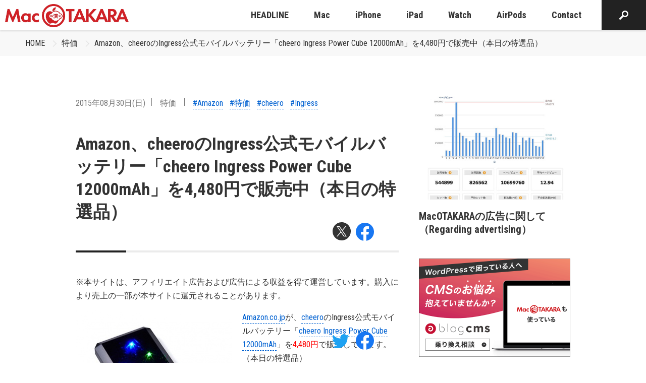

--- FILE ---
content_type: text/html; charset=utf-8
request_url: https://www.google.com/recaptcha/api2/aframe
body_size: 268
content:
<!DOCTYPE HTML><html><head><meta http-equiv="content-type" content="text/html; charset=UTF-8"></head><body><script nonce="zDoLJjaaNPhibXXLzVGuRg">/** Anti-fraud and anti-abuse applications only. See google.com/recaptcha */ try{var clients={'sodar':'https://pagead2.googlesyndication.com/pagead/sodar?'};window.addEventListener("message",function(a){try{if(a.source===window.parent){var b=JSON.parse(a.data);var c=clients[b['id']];if(c){var d=document.createElement('img');d.src=c+b['params']+'&rc='+(localStorage.getItem("rc::a")?sessionStorage.getItem("rc::b"):"");window.document.body.appendChild(d);sessionStorage.setItem("rc::e",parseInt(sessionStorage.getItem("rc::e")||0)+1);localStorage.setItem("rc::h",'1769438217356');}}}catch(b){}});window.parent.postMessage("_grecaptcha_ready", "*");}catch(b){}</script></body></html>

--- FILE ---
content_type: application/javascript
request_url: https://www.macotakara.jp/themes/utsuwa/dest/smart-photo.chunk.js?date=1658277223908
body_size: 16874
content:
(self.webpackChunkutsuwa=self.webpackChunkutsuwa||[]).push([[704],{8807:function(t,e,a){"use strict";Object.defineProperty(e,"__esModule",{value:!0});var o=function(){function t(t,e){for(var a=0;a<e.length;a++){var o=e[a];o.enumerable=o.enumerable||!1,o.configurable=!0,"value"in o&&(o.writable=!0),Object.defineProperty(t,o.key,o)}}return function(e,a,o){return a&&t(e.prototype,a),o&&t(e,o),e}}();a(5073);var i,n=(i=a(9492))&&i.__esModule?i:{default:i},r=a(8754);function s(t){if(Array.isArray(t)){for(var e=0,a=Array(t.length);e<t.length;e++)a[e]=t[e];return a}return Array.from(t)}var h="input paste copy click change keydown keyup keypress contextmenu mouseup mousedown mousemove touchstart touchend touchmove compositionstart compositionend focus",c="input change click",d=h.replace(/([a-z]+)/g,"[data-action-$1],")+"[data-action]",l=function(){function t(e){var a=this;!function(t,e){if(!(t instanceof e))throw new TypeError("Cannot call a class as a function")}(this,t),this.atemplate=[],this.events=[],e&&Object.keys(e).forEach((function(t){a[t]=e[t]})),this.data||(this.data={}),this.templates||(this.templates=[]);for(var o=0,i=this.templates.length;o<i;o+=1){var n=this.templates[o],s=(0,r.selector)("#"+n).innerHTML;this.atemplate.push({id:n,html:s,binded:!1})}}return o(t,[{key:"addDataBind",value:function(t){var e=this;(0,r.on)(t,"[data-bind]",c,(function(t){var a,o,i=t.delegateTarget,n=i.getAttribute("data-bind"),r=i.getAttribute("href"),s=i.value;r&&(s=s.replace("#","")),"checkbox"===i.getAttribute("type")?(a=[],o=document.querySelectorAll('[data-bind="'+n+'"]'),[].forEach.call(o,(function(t){t.checked&&a.push(t.value)}))):"radio"!==i.getAttribute("type")&&e.updateDataByString(n,s)})),this.events.push({element:t,selector:"[data-bind]",event:c})}},{key:"addActionBind",value:function(t){var e=this;(0,r.on)(t,d,h,(function(t){var a=t.delegateTarget,o=h.split(" "),i="action";o.forEach((function(e){a.getAttribute("data-action-"+e)&&t.type===e&&(i+="-"+e)}));var n=a.getAttribute("data-"+i);if(n){var r,c=n.replace(/\(.*?\);?/,""),d=n.replace(/(.*?)\((.*?)\);?/,"$2").split(",");e.e=t,e.method&&e.method[c]?(r=e.method)[c].apply(r,s(d)):e[c]&&e[c].apply(e,s(d))}})),this.events.push({element:t,selector:d,event:c})}},{key:"removeTemplateEvents",value:function(){this.events.forEach((function(t){(0,r.off)(t.element,t.selector,t.event)}))}},{key:"addTemplate",value:function(t,e){this.atemplate.push({id:t,html:e,binded:!1}),this.templates.push(t)}},{key:"getData",value:function(){return JSON.parse(JSON.stringify(this.data))}},{key:"saveData",value:function(t){var e=JSON.stringify(this.data);localStorage.setItem(t,e)}},{key:"setData",value:function(t){var e=this;Object.keys(t).forEach((function(a){"function"!=typeof t[a]&&(e.data[a]=t[a])}))}},{key:"loadData",value:function(t){var e=JSON.parse(localStorage.getItem(t));e&&this.setData(e)}},{key:"getRand",value:function(t,e){return~~(Math.random()*(e-t+1))+t}},{key:"getRandText",value:function(t){for(var e="",a="ABCDEFGHIJKLMNOPQRSTUVWXYZabcdefghijklmnopqrstuvwxyz0123456789",o=a.length,i=0;i<t;i+=1)e+=a.charAt(Math.floor(this.getRand(0,o)));return e}},{key:"getDataFromObj",value:function(t,e){for(var a=(t=(t=t.replace(/\[([\w\-\.ぁ-んァ-ヶ亜-熙]+)\]/g,".$1")).replace(/^\./,"")).split(".");a.length;){var o=a.shift();if(!(o in e))return null;e=e[o]}return e}},{key:"getDataByString",value:function(t){var e=this.data;return this.getDataFromObj(t,e)}},{key:"updateDataByString",value:function(t,e){for(var a=this.data,o=t.split(".");o.length>1;)a=a[o.shift()];a[o.shift()]=e}},{key:"removeDataByString",value:function(t){for(var e=this.data,a=t.split(".");a.length>1;)e=e[a.shift()];var o=a.shift();o.match(/^\d+$/)?e.splice(Number(o),1):delete e[o]}},{key:"resolveBlock",value:function(t,e,a){var o=this,i=t.match(/<!-- BEGIN ([\w\-\.ぁ-んァ-ヶ亜-熙]+):touch#([\w\-\.ぁ-んァ-ヶ亜-熙]+) -->/g),n=t.match(/<!-- BEGIN ([\w\-\.ぁ-んァ-ヶ亜-熙]+):touchnot#([\w\-\.ぁ-んァ-ヶ亜-熙]+) -->/g),r=t.match(/<!-- BEGIN ([\w\-\.ぁ-んァ-ヶ亜-熙]+):exist -->/g),s=t.match(/<!-- BEGIN ([\w\-\.ぁ-んァ-ヶ亜-熙]+):empty -->/g);if(i)for(var h=0,c=i.length;h<c;h+=1){var d=i[h],l=(d=d.replace(/([\w\-\.ぁ-んァ-ヶ亜-熙]+):touch#([\w\-\.ぁ-んァ-ヶ亜-熙]+)/,"($1):touch#($2)")).replace(/BEGIN/,"END"),u=new RegExp(d+"(([\\n\\r\\t]|.)*?)"+l,"g");t=t.replace(u,(function(t,a,i,n){return""+("function"==typeof e[a]?e[a].apply(o):o.getDataFromObj(a,e))===i?n:""}))}if(n)for(var f=0,p=n.length;f<p;f+=1){var m=n[f],v=(m=m.replace(/([\w\-\.ぁ-んァ-ヶ亜-熙]+):touchnot#([\w\-\.ぁ-んァ-ヶ亜-熙]+)/,"($1):touchnot#($2)")).replace(/BEGIN/,"END"),g=new RegExp(m+"(([\\n\\r\\t]|.)*?)"+v,"g");t=t.replace(g,(function(t,a,i,n){return""+("function"==typeof e[a]?e[a].apply(o):o.getDataFromObj(a,e))!==i?n:""}))}if(r)for(var y=0,x=r.length;y<x;y+=1){var w=r[y],P=(w=w.replace(/([\w\-\.ぁ-んァ-ヶ亜-熙]+):exist/,"($1):exist")).replace(/BEGIN/,"END"),E=new RegExp(w+"(([\\n\\r\\t]|.)*?)"+P,"g");t=t.replace(E,(function(t,a,i){var n="function"==typeof e[a]?e[a].apply(o):o.getDataFromObj(a,e);return n||0===n?i:""}))}if(s)for(var b=0,I=s.length;b<I;b+=1){var _=s[b],N=(_=_.replace(/([\w\-\.ぁ-んァ-ヶ亜-熙]+):empty/,"($1):empty")).replace(/BEGIN/,"END"),S=new RegExp(_+"(([\\n\\r\\t]|.)*?)"+N,"g");t=t.replace(S,(function(t,a,i){var n="function"==typeof e[a]?e[a].apply(o):o.getDataFromObj(a,e);return n||0===n?"":i}))}return t.replace(/{([\w\-\.ぁ-んァ-ヶ亜-熙]+)}(\[([\w\-\.ぁ-んァ-ヶ亜-熙]+)\])*/g,(function(t,i,n,r){var s=void 0;if(""+i=="i")s=a;else{if(!e[i]&&0!==e[i])return r&&o.convert&&o.convert[r]?o.convert[r].call(o,""):"";s="function"==typeof e[i]?e[i].apply(o):e[i]}return r&&o.convert&&o.convert[r]?o.convert[r].call(o,s):s}))}},{key:"resolveAbsBlock",value:function(t){var e=this;return t.replace(/{(.*?)}/g,(function(t,a){var o=e.getDataByString(a);return void 0!==o?"function"==typeof o?o.apply(e):o:t}))}},{key:"resolveInclude",value:function(t){return t.replace(/<!-- #include id="(.*?)" -->/g,(function(t,e){return(0,r.selector)("#"+e).innerHTML}))}},{key:"resolveWith",value:function(t){return t.replace(/<!-- BEGIN ([\w\-\.ぁ-んァ-ヶ亜-熙]+):with -->(([\n\r\t]|.)*?)<!-- END ([\w\-\.ぁ-んァ-ヶ亜-熙]+):with -->/g,(function(t,e){return t.replace(/data\-bind=['"](.*?)['"]/g,"data-bind='"+e+".$1'")}))}},{key:"resolveLoop",value:function(t){var e=this;return t.replace(/<!-- BEGIN ([\w\-\.ぁ-んァ-ヶ亜-熙]+?):loop -->(([\n\r\t]|.)*?)<!-- END ([\w\-\.ぁ-んァ-ヶ亜-熙]+?):loop -->/g,(function(t,a,o){var i,n=e.getDataByString(a),r="";if((i="function"==typeof n?n.apply(e):n)instanceof Array)for(var s=0,h=i.length;s<h;s+=1)r+=e.resolveBlock(o,i[s],s);return r.replace(/\\([^\\])/g,"$1")}))}},{key:"removeData",value:function(t){var e=this.data;return Object.keys(e).forEach((function(a){for(var o=0,i=t.length;o<i;o+=1)a===t[o]&&delete e[a]})),this}},{key:"hasLoop",value:function(t){return!!t.match(/<!-- BEGIN ([\w\-\.ぁ-んァ-ヶ亜-熙]+?):loop -->(([\n\r\t]|.)*?)<!-- END ([\w\-\.ぁ-んァ-ヶ亜-熙]+?):loop -->/g)}},{key:"getHtml",value:function(t,e){var a=this.atemplate.find((function(e){return e.id===t})),o="";if(a&&a.html&&(o=a.html),e&&(o=t),!o)return"";var i=this.data;for(o=this.resolveInclude(o),o=this.resolveWith(o);this.hasLoop(o);)o=this.resolveLoop(o);return o=(o=this.resolveBlock(o,i)).replace(/\\([^\\])/g,"$1"),(o=this.resolveAbsBlock(o)).replace(/^([\t ])*\n/gm,"")}},{key:"update",value:function(){var t=this,e=arguments.length>0&&void 0!==arguments[0]?arguments[0]:"html",a=arguments[1],o=this.templates;this.beforeUpdated&&this.beforeUpdated();for(var i=function(i,s){var h=o[i],c="#"+h,d=t.getHtml(h),l=(0,r.selector)("[data-id='"+h+"']");if(l)if("text"===e)l.innerText=d;else if(a){var u=document.createElement("div");u.innerHTML=d;var f=u.querySelector(a).outerHTML;(0,n.default)(l.querySelector(a),f)}else(0,n.default)(l,"<div data-id='"+h+"'>"+d+"</div>");else(0,r.selector)(c).insertAdjacentHTML("afterend",'<div data-id="'+h+'"></div>'),"text"===e?(0,r.selector)("[data-id='"+h+"']").innerText=d:(0,r.selector)("[data-id='"+h+"']").innerHTML=d;var p=t.atemplate.find((function(t){return t.id===h}));p.binded||(p.binded=!0,t.addDataBind((0,r.selector)("[data-id='"+h+"']")),t.addActionBind((0,r.selector)("[data-id='"+h+"']")))},s=0,h=o.length;s<h;s+=1)i(s,h);return this.updateBindingData(a),this.onUpdated&&this.onUpdated(a),this}},{key:"updateBindingData",value:function(t){for(var e=this,a=this.templates,o=0,i=a.length;o<i;o+=1){var n=a[o],s=(0,r.selector)("[data-id='"+n+"']");t&&(s=s.querySelector(t));var h=s.querySelectorAll("[data-bind]");[].forEach.call(h,(function(t){var a=e.getDataByString(t.getAttribute("data-bind"));"checkbox"===t.getAttribute("type")||"radio"===t.getAttribute("type")?a===t.value&&(t.checked=!0):t.value=a}));var c=s.querySelectorAll("[data-bind-oneway]");[].forEach.call(c,(function(t){var a=e.getDataByString(t.getAttribute("data-bind-oneway"));"checkbox"===t.getAttribute("type")||"radio"===t.getAttribute("type")?a===t.value&&(t.checked=!0):t.value=a}))}return this}},{key:"applyMethod",value:function(t){for(var e,a=arguments.length,o=Array(a>1?a-1:0),i=1;i<a;i++)o[i-1]=arguments[i];return(e=this.method)[t].apply(e,o)}},{key:"getComputedProp",value:function(t){return this.data[t].apply(this)}},{key:"remove",value:function(t){for(var e=this.data,a=t.split(".");a.length>1;)e=e[a.shift()];var o=a.shift();return o.match(/^\d+$/)?e.splice(Number(o),1):delete e[o],this}}]),t}();e.default=l,t.exports=e.default},8754:function(t,e){"use strict";Object.defineProperty(e,"__esModule",{value:!0});var a=e.matches=function(t,e){for(var a=(t.document||t.ownerDocument).querySelectorAll(e),o=a.length;--o>=0&&a.item(o)!==t;);return o>-1},o=(e.selector=function(t){return document.querySelector(t)},e.findAncestor=function(t,e){if("function"==typeof t.closest)return t.closest(e)||null;for(;t&&t!==document;){if(a(t,e))return t;t=t.parentElement}return null}),i=[];e.on=function(t,e,a,n){var r=arguments.length>4&&void 0!==arguments[4]&&arguments[4],s=a.split(" ");s.forEach((function(a){var s=function(t){var a=o(t.target,e);a&&(t.delegateTarget=a,n(t))};i.push({listener:s,element:t,query:e,event:a,capture:r}),t.addEventListener(a,s,r)}))},e.off=function(t,e,a){a.split(" ").forEach((function(a){i.forEach((function(o,n){o.element===t&&o.query===e&&o.event===a&&(t.removeEventListener(a,o.listener,o.capture),i.splice(n,1))}))}))}},218:function(t,e,a){"use strict";a.r(e),a(9601);var o=a(7233),i=a.n(o);e.default=function(t){var e=arguments.length>1&&void 0!==arguments[1]?arguments[1]:{};new(i())(t,Object.assign({classNames:{smartPhoto:"smartphoto",smartPhotoClose:"smartphoto-close",smartPhotoBody:"smartphoto-body",smartPhotoInner:"smartphoto-inner",smartPhotoContent:"smartphoto-content",smartPhotoImg:"smartphoto-img",smartPhotoImgOnMove:"smartphoto-img-onmove",smartPhotoImgElasticMove:"smartphoto-img-elasticmove",smartPhotoImgWrap:"smartphoto-img-wrap",smartPhotoArrows:"smartphoto-arrows",smartPhotoNav:"smartphoto-nav",smartPhotoArrowRight:"smartphoto-arrow-right",smartPhotoArrowLeft:"smartphoto-arrow-left",smartPhotoImgLeft:"smartphoto-img-left",smartPhotoImgRight:"smartphoto-img-right",smartPhotoList:"smartphoto-list",smartPhotoListOnMove:"smartphoto-list-onmove",smartPhotoHeader:"smartphoto-header",smartPhotoCount:"smartphoto-count",smartPhotoCaption:"smartphoto-caption",smartPhotoDismiss:"smartphoto-dismiss",smartPhotoLoader:"smartphoto-loader",smartPhotoLoaderWrap:"smartphoto-loader-wrap",smartPhotoImgClone:"smartphoto-img-clone"},message:{gotoNextImage:"次の画像に移動します",gotoPrevImage:"前の画像に移動します",closeDialog:"画像ダイアログを閉じます"},arrows:!0,nav:!0,animationSpeed:300,swipeOffset:100,headerHeight:60,footerHeight:60,forceInterval:10,registance:.5,resizeStyle:"fit",verticalGravity:!1,useOrientationApi:!1,useHistoryApi:!0,lazyAttribute:"data-src"},e))}},3711:function(){try{var t=new window.CustomEvent("test");if(t.preventDefault(),!0!==t.defaultPrevented)throw new Error("Could not prevent default")}catch(t){var e=function(t,e){var a,o;return e=e||{bubbles:!1,cancelable:!1,detail:void 0},(a=document.createEvent("CustomEvent")).initCustomEvent(t,e.bubbles,e.cancelable,e.detail),o=a.preventDefault,a.preventDefault=function(){o.call(this);try{Object.defineProperty(this,"defaultPrevented",{get:function(){return!0}})}catch(t){this.defaultPrevented=!0}},a};e.prototype=window.Event.prototype,window.CustomEvent=e}},6713:function(t,e,a){var o;!function(i){var n=i.Promise,r=n&&"resolve"in n&&"reject"in n&&"all"in n&&"race"in n&&function(){var t;return new n((function(e){t=e})),"function"==typeof t}();e?(e.Promise=r?n:N,e.Polyfill=N):void 0===(o=function(){return r?n:N}.call(e,a,e,t))||(t.exports=o);var s="pending",h="sealed",c="fulfilled",d="rejected",l=function(){};function u(t){return"[object Array]"===Object.prototype.toString.call(t)}var f,p="undefined"!=typeof setImmediate?setImmediate:setTimeout,m=[];function v(){for(var t=0;t<m.length;t++)m[t][0](m[t][1]);m=[],f=!1}function g(t,e){m.push([t,e]),f||(f=!0,p(v,0))}function y(t){var e=t.owner,a=e.state_,o=e.data_,i=t[a],n=t.then;if("function"==typeof i){a=c;try{o=i(o)}catch(t){E(n,t)}}x(n,o)||(a===c&&w(n,o),a===d&&E(n,o))}function x(t,e){var a;try{if(t===e)throw new TypeError("A promises callback cannot return that same promise.");if(e&&("function"==typeof e||"object"==typeof e)){var o=e.then;if("function"==typeof o)return o.call(e,(function(o){a||(a=!0,e!==o?w(t,o):P(t,o))}),(function(e){a||(a=!0,E(t,e))})),!0}}catch(e){return a||E(t,e),!0}return!1}function w(t,e){t!==e&&x(t,e)||P(t,e)}function P(t,e){t.state_===s&&(t.state_=h,t.data_=e,g(I,t))}function E(t,e){t.state_===s&&(t.state_=h,t.data_=e,g(_,t))}function b(t){var e=t.then_;t.then_=void 0;for(var a=0;a<e.length;a++)y(e[a])}function I(t){t.state_=c,b(t)}function _(t){t.state_=d,b(t)}function N(t){if("function"!=typeof t)throw new TypeError("Promise constructor takes a function argument");if(this instanceof N==0)throw new TypeError("Failed to construct 'Promise': Please use the 'new' operator, this object constructor cannot be called as a function.");this.then_=[],function(t,e){function a(t){E(e,t)}try{t((function(t){w(e,t)}),a)}catch(t){a(t)}}(t,this)}N.prototype={constructor:N,state_:s,then_:null,data_:void 0,then:function(t,e){var a={owner:this,then:new this.constructor(l),fulfilled:t,rejected:e};return this.state_===c||this.state_===d?g(y,a):this.then_.push(a),a.then},catch:function(t){return this.then(null,t)}},N.all=function(t){if(!u(t))throw new TypeError("You must pass an array to Promise.all().");return new this((function(e,a){var o=[],i=0;function n(t){return i++,function(a){o[t]=a,--i||e(o)}}for(var r,s=0;s<t.length;s++)(r=t[s])&&"function"==typeof r.then?r.then(n(s),a):o[s]=r;i||e(o)}))},N.race=function(t){if(!u(t))throw new TypeError("You must pass an array to Promise.race().");return new this((function(e,a){for(var o,i=0;i<t.length;i++)(o=t[i])&&"function"==typeof o.then?o.then(e,a):e(o)}))},N.resolve=function(t){return t&&"object"==typeof t&&t.constructor===this?t:new this((function(e){e(t)}))},N.reject=function(t){return new this((function(e,a){a(t)}))}}("undefined"!=typeof window?window:void 0!==a.g?a.g:"undefined"!=typeof self?self:this)},5073:function(){"use strict";Array.prototype.find||Object.defineProperty(Array.prototype,"find",{value:function(t){if(null==this)throw new TypeError("this is null or not defined");var e=Object(this),a=e.length>>>0;if("function"!=typeof t)throw new TypeError("predicate must be a function");for(var o=arguments[1],i=0;i<a;){var n=e[i];if(t.call(o,n,i,e))return n;i++}}})},9492:function(t,e,a){"use strict";var o;a.r(e);var i="undefined"==typeof document?void 0:document,n=!!i&&"content"in i.createElement("template"),r=!!i&&i.createRange&&"createContextualFragment"in i.createRange();function s(t,e){var a,o,i=t.nodeName,n=e.nodeName;return i===n||(a=i.charCodeAt(0),o=n.charCodeAt(0),a<=90&&o>=97?i===n.toUpperCase():o<=90&&a>=97&&n===i.toUpperCase())}function h(t,e,a){t[a]!==e[a]&&(t[a]=e[a],t[a]?t.setAttribute(a,""):t.removeAttribute(a))}var c={OPTION:function(t,e){var a=t.parentNode;if(a){var o=a.nodeName.toUpperCase();"OPTGROUP"===o&&(o=(a=a.parentNode)&&a.nodeName.toUpperCase()),"SELECT"!==o||a.hasAttribute("multiple")||(t.hasAttribute("selected")&&!e.selected&&(t.setAttribute("selected","selected"),t.removeAttribute("selected")),a.selectedIndex=-1)}h(t,e,"selected")},INPUT:function(t,e){h(t,e,"checked"),h(t,e,"disabled"),t.value!==e.value&&(t.value=e.value),e.hasAttribute("value")||t.removeAttribute("value")},TEXTAREA:function(t,e){var a=e.value;t.value!==a&&(t.value=a);var o=t.firstChild;if(o){var i=o.nodeValue;if(i==a||!a&&i==t.placeholder)return;o.nodeValue=a}},SELECT:function(t,e){if(!e.hasAttribute("multiple")){for(var a,o,i=-1,n=0,r=t.firstChild;r;)if("OPTGROUP"===(o=r.nodeName&&r.nodeName.toUpperCase()))r=(a=r).firstChild;else{if("OPTION"===o){if(r.hasAttribute("selected")){i=n;break}n++}!(r=r.nextSibling)&&a&&(r=a.nextSibling,a=null)}t.selectedIndex=i}}};function d(){}function l(t){if(t)return t.getAttribute&&t.getAttribute("id")||t.id}var u=function(t,e,a){if(a||(a={}),"string"==typeof e)if("#document"===t.nodeName||"HTML"===t.nodeName||"BODY"===t.nodeName){var h=e;(e=i.createElement("html")).innerHTML=h}else u=(u=e).trim(),e=n?function(t){var e=i.createElement("template");return e.innerHTML=t,e.content.childNodes[0]}(u):r?function(t){return o||(o=i.createRange()).selectNode(i.body),o.createContextualFragment(t).childNodes[0]}(u):function(t){var e=i.createElement("body");return e.innerHTML=t,e.childNodes[0]}(u);var u,f=a.getNodeKey||l,p=a.onBeforeNodeAdded||d,m=a.onNodeAdded||d,v=a.onBeforeElUpdated||d,g=a.onElUpdated||d,y=a.onBeforeNodeDiscarded||d,x=a.onNodeDiscarded||d,w=a.onBeforeElChildrenUpdated||d,P=!0===a.childrenOnly,E=Object.create(null),b=[];function I(t){b.push(t)}function _(t,e){if(1===t.nodeType)for(var a=t.firstChild;a;){var o=void 0;e&&(o=f(a))?I(o):(x(a),a.firstChild&&_(a,e)),a=a.nextSibling}}function N(t,e,a){!1!==y(t)&&(e&&e.removeChild(t),x(t),_(t,a))}function S(t){m(t);for(var e=t.firstChild;e;){var a=e.nextSibling,o=f(e);if(o){var i=E[o];i&&s(e,i)?(e.parentNode.replaceChild(i,e),k(i,e)):S(e)}else S(e);e=a}}function k(t,e,a){var o=f(e);if(o&&delete E[o],!a){if(!1===v(t,e))return;if(function(t,e){var a,o,i,n,r=e.attributes;if(11!==e.nodeType&&11!==t.nodeType){for(var s=r.length-1;s>=0;s--)o=(a=r[s]).name,i=a.namespaceURI,n=a.value,i?(o=a.localName||o,t.getAttributeNS(i,o)!==n&&("xmlns"===a.prefix&&(o=a.name),t.setAttributeNS(i,o,n))):t.getAttribute(o)!==n&&t.setAttribute(o,n);for(var h=t.attributes,c=h.length-1;c>=0;c--)o=(a=h[c]).name,(i=a.namespaceURI)?(o=a.localName||o,e.hasAttributeNS(i,o)||t.removeAttributeNS(i,o)):e.hasAttribute(o)||t.removeAttribute(o)}}(t,e),g(t),!1===w(t,e))return}"TEXTAREA"!==t.nodeName?function(t,e){var a,o,n,r,h,d=e.firstChild,l=t.firstChild;t:for(;d;){for(r=d.nextSibling,a=f(d);l;){if(n=l.nextSibling,d.isSameNode&&d.isSameNode(l)){d=r,l=n;continue t}o=f(l);var u=l.nodeType,m=void 0;if(u===d.nodeType&&(1===u?(a?a!==o&&((h=E[a])?n===h?m=!1:(t.insertBefore(h,l),o?I(o):N(l,t,!0),l=h):m=!1):o&&(m=!1),(m=!1!==m&&s(l,d))&&k(l,d)):3!==u&&8!=u||(m=!0,l.nodeValue!==d.nodeValue&&(l.nodeValue=d.nodeValue))),m){d=r,l=n;continue t}o?I(o):N(l,t,!0),l=n}if(a&&(h=E[a])&&s(h,d))t.appendChild(h),k(h,d);else{var v=p(d);!1!==v&&(v&&(d=v),d.actualize&&(d=d.actualize(t.ownerDocument||i)),t.appendChild(d),S(d))}d=r,l=n}!function(t,e,a){for(;e;){var o=e.nextSibling;(a=f(e))?I(a):N(e,t,!0),e=o}}(t,l,o);var g=c[t.nodeName];g&&g(t,e)}(t,e):c.TEXTAREA(t,e)}!function t(e){if(1===e.nodeType||11===e.nodeType)for(var a=e.firstChild;a;){var o=f(a);o&&(E[o]=a),t(a),a=a.nextSibling}}(t);var A,B,D=t,C=D.nodeType,O=e.nodeType;if(!P)if(1===C)1===O?s(t,e)||(x(t),D=function(t,e){for(var a=t.firstChild;a;){var o=a.nextSibling;e.appendChild(a),a=o}return e}(t,(A=e.nodeName,(B=e.namespaceURI)&&"http://www.w3.org/1999/xhtml"!==B?i.createElementNS(B,A):i.createElement(A)))):D=e;else if(3===C||8===C){if(O===C)return D.nodeValue!==e.nodeValue&&(D.nodeValue=e.nodeValue),D;D=e}if(D===e)x(t);else{if(e.isSameNode&&e.isSameNode(D))return;if(k(D,e,P),b)for(var T=0,G=b.length;T<G;T++){var L=E[b[T]];L&&N(L,L.parentNode,!1)}}return!P&&D!==t&&t.parentNode&&(D.actualize&&(D=D.actualize(t.ownerDocument||i)),t.parentNode.replaceChild(D,t)),D};e.default=u},7473:function(t,e,a){"use strict";Object.defineProperty(e,"__esModule",{value:!0}),e.default=void 0;var o,i=(o=a(8807))&&o.__esModule?o:{default:o};function n(t){return(n="function"==typeof Symbol&&"symbol"==typeof Symbol.iterator?function(t){return typeof t}:function(t){return t&&"function"==typeof Symbol&&t.constructor===Symbol&&t!==Symbol.prototype?"symbol":typeof t})(t)}function r(t,e){for(var a=0;a<e.length;a++){var o=e[a];o.enumerable=o.enumerable||!1,o.configurable=!0,"value"in o&&(o.writable=!0),Object.defineProperty(t,o.key,o)}}function s(t,e){return!e||"object"!==n(e)&&"function"!=typeof e?function(t){if(void 0===t)throw new ReferenceError("this hasn't been initialised - super() hasn't been called");return t}(t):e}function h(t){return(h=Object.setPrototypeOf?Object.getPrototypeOf:function(t){return t.__proto__||Object.getPrototypeOf(t)})(t)}function c(t,e){return(c=Object.setPrototypeOf||function(t,e){return t.__proto__=e,t})(t,e)}a(3711);var d=a(2544),l=a(6713).Promise,u={classNames:{smartPhoto:"smartphoto",smartPhotoClose:"smartphoto-close",smartPhotoBody:"smartphoto-body",smartPhotoInner:"smartphoto-inner",smartPhotoContent:"smartphoto-content",smartPhotoImg:"smartphoto-img",smartPhotoImgOnMove:"smartphoto-img-onmove",smartPhotoImgElasticMove:"smartphoto-img-elasticmove",smartPhotoImgWrap:"smartphoto-img-wrap",smartPhotoArrows:"smartphoto-arrows",smartPhotoNav:"smartphoto-nav",smartPhotoArrowRight:"smartphoto-arrow-right",smartPhotoArrowLeft:"smartphoto-arrow-left",smartPhotoArrowHideIcon:"smartphoto-arrow-hide",smartPhotoImgLeft:"smartphoto-img-left",smartPhotoImgRight:"smartphoto-img-right",smartPhotoList:"smartphoto-list",smartPhotoListOnMove:"smartphoto-list-onmove",smartPhotoHeader:"smartphoto-header",smartPhotoCount:"smartphoto-count",smartPhotoCaption:"smartphoto-caption",smartPhotoDismiss:"smartphoto-dismiss",smartPhotoLoader:"smartphoto-loader",smartPhotoLoaderWrap:"smartphoto-loader-wrap",smartPhotoImgClone:"smartphoto-img-clone"},message:{gotoNextImage:"go to the next image",gotoPrevImage:"go to the previous image",closeDialog:"close the image dialog"},arrows:!0,nav:!0,showAnimation:!0,verticalGravity:!1,useOrientationApi:!1,useHistoryApi:!0,swipeTopToClose:!1,swipeBottomToClose:!0,swipeOffset:100,headerHeight:60,footerHeight:60,forceInterval:10,registance:.5,loadOffset:2,resizeStyle:"fit",lazyAttribute:"data-src"},f=function(t){function e(t,a){var o;!function(t,e){if(!(t instanceof e))throw new TypeError("Cannot call a class as a function")}(this,e),(o=s(this,h(e).call(this))).data=d.extend({},u,a),o.data.currentIndex=0,o.data.oldIndex=0,o.data.hide=!0,o.data.group={},o.data.scaleSize=1,o.data.scale=!1,o.pos={x:0,y:0},o.data.photoPosX=0,o.data.photoPosY=0,o.handlers=[],o.convert={increment:o.increment,virtualPos:o.virtualPos,round:o.round},o.data.groupItems=o.groupItems,o.elements="string"==typeof t?document.querySelectorAll(t):t;var i=new Date;o.tapSecond=i.getTime(),o.onListMove=!1,o.clicked=!1,o.id=o._getUniqId(),o.vx=0,o.vy=0,o.data.appearEffect=null,o.addTemplate(o.id,'<div class="\\{classNames.smartPhoto\\}"\x3c!-- BEGIN hide:exist --\x3e aria-hidden="true"\x3c!-- END hide:exist --\x3e\x3c!-- BEGIN hide:empty --\x3e aria-hidden="false"\x3c!-- END hide:empty --\x3e role="dialog">\n\t<div class="\\{classNames.smartPhotoBody\\}">\n\t\t<div class="\\{classNames.smartPhotoInner\\}">\n\t\t\t   <div class="\\{classNames.smartPhotoHeader\\}">\n\t\t\t\t\t<span class="\\{classNames.smartPhotoCount\\}">{currentIndex}[increment]/{total}</span>\n\t\t\t\t\t<span class="\\{classNames.smartPhotoCaption\\}" aria-live="polite" tabindex="-1">\x3c!-- BEGIN groupItems:loop --\x3e\x3c!-- \\BEGIN currentIndex:touch#{index} --\x3e{caption}\x3c!-- \\END currentIndex:touch#{index} --\x3e\x3c!-- END groupItems:loop --\x3e</span>\n\t\t\t\t\t<button class="\\{classNames.smartPhotoDismiss\\}" data-action-click="hidePhoto()"><span class="smartphoto-sr-only">\\{message.closeDialog\\}</span></button>\n\t\t\t\t</div>\n\t\t\t\t<div class="\\{classNames.smartPhotoContent\\}"\x3c!-- BEGIN isSmartPhone:exist --\x3e data-action-touchstart="beforeDrag" data-action-touchmove="onDrag" data-action-touchend="afterDrag(false)"\x3c!-- END isSmartPhone:exist --\x3e\x3c!-- BEGIN isSmartPhone:empty --\x3e data-action-click="hidePhoto()"\x3c!-- END isSmartPhone:empty --\x3e>\n\t\t\t\t</div>\n\t\t\t\t<ul style="transform:translate({translateX}[round]px,{translateY}[round]px);" class="\\{classNames.smartPhotoList\\}\x3c!-- BEGIN onMoveClass:exist --\x3e \\{classNames.smartPhotoListOnMove\\}\x3c!-- END onMoveClass:exist --\x3e">\n\t\t\t\t\t\x3c!-- BEGIN groupItems:loop --\x3e\n\t\t\t\t\t<li style="transform:translate({translateX}[round]px,{translateY}[round]px);" class="\x3c!-- \\BEGIN currentIndex:touch#{index} --\x3ecurrent\x3c!-- \\END currentIndex:touch#{index} --\x3e">\n\t\t\t\t\t\t\x3c!-- BEGIN processed:exist --\x3e\n\t\t\t\t\t\t<div style="transform:translate({x}[round]px,{y}[round]px) scale({scale});" class="\\\\{classNames.smartPhotoImgWrap\\\\}"\x3c!-- \\BEGIN isSmartPhone:empty --\x3e data-action-mousemove="onDrag" data-action-mousedown="beforeDrag" data-action-mouseup="afterDrag"\x3c!-- \\END isSmartPhone:empty --\x3e\x3c!-- \\BEGIN isSmartPhone:exist --\x3e data-action-touchstart="beforeDrag" data-action-touchmove="onDrag" data-action-touchend="afterDrag"\x3c!-- \\END isSmartPhone:exist --\x3e>\n\t\t\t\t\t\t\t<img style="\x3c!-- \\BEGIN currentIndex:touch#{index} --\x3etransform:translate(\\{photoPosX\\}[virtualPos]px,\\{photoPosY\\}[virtualPos]px) scale(\\{scaleSize\\});\x3c!-- \\END currentIndex:touch#{index} --\x3ewidth:{width}px;" src="{src}" class="\\\\{classNames.smartPhotoImg\\\\}\x3c!-- \\BEGIN scale:exist --\x3e  \\\\{classNames.smartPhotoImgOnMove\\\\}\x3c!-- \\END scale:exist --\x3e\x3c!-- \\BEGIN elastic:exist --\x3e \\\\{classNames.smartPhotoImgElasticMove\\\\}\x3c!-- \\END elastic:exist --\x3e\x3c!-- \\BEGIN appear:exist --\x3e active\x3c!-- \\END appear:exist --\x3e" ondragstart="return false;">\n\t\t\t\t\t\t</div>\n\t\t\t\t\t\t\x3c!-- END processed:exist --\x3e\n\t\t\t\t\t\t\x3c!-- BEGIN processed:empty --\x3e\n\t\t\t\t\t\t<div class="\\\\{classNames.smartPhotoLoaderWrap\\\\}">\n\t\t\t\t\t\t\t<span class="\\\\{classNames.smartPhotoLoader\\\\}"></span>\n\t\t\t\t\t\t</div>\n\t\t\t\t\t\t\x3c!-- END processed:empty --\x3e\n\t\t\t\t\t</li>\n\t\t\t\t\t\x3c!-- END groupItems:loop --\x3e\n\t\t\t\t</ul>\n\t\t\t\t\x3c!-- BEGIN arrows:exist --\x3e\n\t\t\t\t<ul class="\\{classNames.smartPhotoArrows\\}"\x3c!-- BEGIN hideUi:exist --\x3e aria-hidden="true"\x3c!-- END hideUi:exist --\x3e\x3c!-- BEGIN hideUi:exist --\x3e aria-hidden="false"\x3c!-- END hideUi:exist --\x3e>\n\t\t\t\t\t<li class="\\{classNames.smartPhotoArrowLeft\\}\x3c!-- BEGIN isSmartPhone:exist --\x3e \\{classNames.smartPhotoArrowHideIcon\\}\x3c!-- END isSmartPhone:exist --\x3e"\x3c!-- BEGIN showPrevArrow:empty --\x3e aria-hidden="true"\x3c!-- END showPrevArrow:empty --\x3e><a href="#" data-action-click="gotoSlide({prev})" role="button"><span class="smartphoto-sr-only">\\{message.gotoPrevImage\\}</span></a></li>\n\t\t\t\t\t<li class="\\{classNames.smartPhotoArrowRight\\}\x3c!-- BEGIN isSmartPhone:exist --\x3e \\{classNames.smartPhotoArrowHideIcon\\}\x3c!-- END isSmartPhone:exist --\x3e"\x3c!-- BEGIN showNextArrow:empty --\x3e aria-hidden="true"\x3c!-- END showNextArrow:empty --\x3e><a href="#" data-action-click="gotoSlide({next})" role="button"><span class="smartphoto-sr-only">\\{message.gotoNextImage\\}</span></a></li>\n\t\t\t\t</ul>\n\t\t\t\t\x3c!-- END arrows:exist --\x3e\n\t\t\t\t\x3c!-- BEGIN nav:exist --\x3e\n\t\t\t\t<nav class="\\{classNames.smartPhotoNav\\}"\x3c!-- BEGIN hideUi:exist --\x3e aria-hidden="true"\x3c!-- END hideUi:exist --\x3e\x3c!-- BEGIN hideUi:exist --\x3e aria-hidden="false"\x3c!-- END hideUi:exist --\x3e>\n\t\t\t\t\t<ul>\n\t\t\t\t\t\t\x3c!-- BEGIN groupItems:loop --\x3e\n\t\t\t\t\t\t<li><a href="#" data-action-click="gotoSlide({index})" class="\x3c!-- \\BEGIN currentIndex:touch#{index} --\x3ecurrent\x3c!-- \\END currentIndex:touch#{index} --\x3e" style="background-image:url({thumb});" role="button"><span class="smartphoto-sr-only">go to {caption}</span></a></li>\n\t\t\t\t\t\t\x3c!-- END groupItems:loop --\x3e\n\t\t\t\t\t</ul>\n\t\t\t\t</nav>\n\t\t\t\t\x3c!-- END nav:exist --\x3e\n\t\t</div>\n\t\t\x3c!-- BEGIN appearEffect:exist --\x3e\n\t\t<img src=\\{appearEffect.img\\}\n\t\tclass="\\{classNames.smartPhotoImgClone\\}"\n\t\tstyle="width:\\{appearEffect.width\\}px;height:\\{appearEffect.height\\}px;transform:translate(\\{appearEffect.left\\}px,\\{appearEffect.top\\}px) scale(1)" />\n\t\t\x3c!-- END appearEffect:exist --\x3e\n\t</div>\n</div>\n'),o.data.isSmartPhone=o._isSmartPhone();var n=document.querySelector("body");d.append(n,"<div data-id='".concat(o.id,"'></div>")),[].forEach.call(o.elements,(function(t){o.addNewItem(t)})),o.update();var r=o._getCurrentItemByHash();if(r&&d.triggerEvent(r.element,"click"),o.interval=setInterval((function(){o._doAnim()}),o.data.forceInterval),!o.data.isSmartPhone){var c=function(){o.groupItems()&&(o._resetTranslate(),o._setPosByCurrentIndex(),o._setSizeByScreen(),o.update())},l=function(t){var e=t.keyCode||t.which;!0!==o.data.hide&&(37===e?o.gotoSlide(o.data.prev):39===e?o.gotoSlide(o.data.next):27===e&&o.hidePhoto())};return window.addEventListener("resize",c),window.addEventListener("keydown",l),o._registerRemoveEvent(window,"resize",c),o._registerRemoveEvent(window,"keydown",l),s(o)}var f=function(){o.groupItems()&&(o._resetTranslate(),o._setPosByCurrentIndex(),o._setHashByCurrentIndex(),o._setSizeByScreen(),o.update())};if(window.addEventListener("orientationchange",f),o._registerRemoveEvent(window,"orientationchange",f),!o.data.useOrientationApi)return s(o);var p=function(t){var e=window.orientation;t&&t.gamma&&!o.data.appearEffect&&(o.isBeingZoomed||o.photoSwipable||o.data.elastic||!o.data.scale||(0===e?o._calcGravity(t.gamma,t.beta):90===e?o._calcGravity(t.beta,t.gamma):-90===e?o._calcGravity(-t.beta,-t.gamma):180===e&&o._calcGravity(-t.gamma,-t.beta)))};return window.addEventListener("deviceorientation",p),o._registerRemoveEvent(window,"deviceorientation",p),o}var a,o;return function(t,e){if("function"!=typeof e&&null!==e)throw new TypeError("Super expression must either be null or a function");t.prototype=Object.create(e&&e.prototype,{constructor:{value:t,writable:!0,configurable:!0}}),e&&c(t,e)}(e,t),a=e,(o=[{key:"on",value:function(t,e){var a=this._getElementByClass(this.data.classNames.smartPhoto),o=function(t){e.call(a,t)};a.addEventListener(t,o),this._registerRemoveEvent(a,t,o)}},{key:"_registerRemoveEvent",value:function(t,e,a){this.handlers.push({target:t,event:e,handler:a})}},{key:"destroy",value:function(){this.handlers.forEach((function(t){t.target.removeEventListener(t.event,t.handler)}));var t=document.querySelector('[data-id="'.concat(this.id,'"]'));d.removeElement(t),clearInterval(this.interval),this.removeTemplateEvents()}},{key:"increment",value:function(t){return t+1}},{key:"round",value:function(t){return Math.round(t)}},{key:"virtualPos",value:function(t){return(t=parseInt(t,10))/this._getSelectedItem().scale/this.data.scaleSize}},{key:"groupItems",value:function(){return this.data.group[this.data.currentGroup]}},{key:"_resetTranslate",value:function(){var t=this;this.groupItems().forEach((function(e,a){e.translateX=t._getWindowWidth()*a}))}},{key:"addNewItem",value:function(t){var e=this,a=t.getAttribute("data-group")||"nogroup",o=this.data.group;"nogroup"===a&&t.setAttribute("data-group","nogroup"),o[a]||(o[a]=[]);var i=o[a].length,n=document.querySelector("body"),r=t.getAttribute("href"),s=t.querySelector("img"),h=r;s&&(h=s.getAttribute(this.data.lazyAttribute)?s.getAttribute(this.data.lazyAttribute):s.currentSrc?s.currentSrc:s.src);var c={src:r,thumb:h,caption:t.getAttribute("data-caption"),groupId:a,translateX:this._getWindowWidth()*i,index:i,translateY:0,width:50,height:50,id:t.getAttribute("data-id")||i,loaded:!1,processed:!1,element:t};o[a].push(c),this.data.currentGroup=a,t.getAttribute("data-id")||t.setAttribute("data-id",i),t.setAttribute("data-index",i);var d=function(a){a.preventDefault(),e.data.currentGroup=t.getAttribute("data-group"),e.data.currentIndex=parseInt(t.getAttribute("data-index"),10),e._setHashByCurrentIndex();var o=e._getSelectedItem();o.loaded?(e._initPhoto(),e.addAppearEffect(t,o),e.clicked=!0,e.update(),n.style.overflow="hidden",e._fireEvent("open")):e._loadItem(o).then((function(){e._initPhoto(),e.addAppearEffect(t,o),e.clicked=!0,e.update(),n.style.overflow="hidden",e._fireEvent("open")}))};t.addEventListener("click",d),this._registerRemoveEvent(t,"click",d)}},{key:"_initPhoto",value:function(){this.data.total=this.groupItems().length,this.data.hide=!1,this.data.photoPosX=0,this.data.photoPosY=0,this._setPosByCurrentIndex(),this._setSizeByScreen(),this.setArrow(),"fill"===this.data.resizeStyle&&this.data.isSmartPhone&&(this.data.scale=!0,this.data.hideUi=!0,this.data.scaleSize=this._getScaleBoarder())}},{key:"onUpdated",value:function(){var t=this;if(this.data.appearEffect&&this.data.appearEffect.once&&(this.data.appearEffect.once=!1,this.execEffect().then((function(){t.data.appearEffect=null,t.data.appear=!0,t.update()}))),this.clicked){this.clicked=!1;var e=this.data.classNames;this._getElementByClass(e.smartPhotoCaption).focus()}}},{key:"execEffect",value:function(){var t=this;return new l((function(e){d.isOldIE()&&e();var a=t.data,o=a.appearEffect,i=a.classNames,n=t._getElementByClass(i.smartPhotoImgClone);n.addEventListener("transitionend",(function t(){n.removeEventListener("transitionend",t,!0),e()}),!0),setTimeout((function(){n.style.transform="translate(".concat(o.afterX,"px, ").concat(o.afterY,"px) scale(").concat(o.scale,")")}),10)}))}},{key:"addAppearEffect",value:function(t,e){if(!1!==this.data.showAnimation){var a=t.querySelector("img"),o=d.getViewPos(a),i={},n=1;i.width=a.offsetWidth,i.height=a.offsetHeight,i.top=o.top,i.left=o.left,i.once=!0,a.getAttribute(this.data.lazyAttribute)?i.img=a.getAttribute(this.data.lazyAttribute):i.img=e.src;var r=this._getWindowWidth(),s=this._getWindowHeight(),h=s-this.data.headerHeight-this.data.footerHeight;"fill"===this.data.resizeStyle&&this.data.isSmartPhone?n=a.offsetWidth>a.offsetHeight?s/a.offsetHeight:r/a.offsetWidth:(i.width>=i.height?n=e.height<h?e.width/i.width:h/i.height:i.height>i.width&&(n=e.height<h?e.height/i.height:h/i.height),i.width*n>r&&(n=r/i.width));var c=(n-1)/2*a.offsetWidth+(r-a.offsetWidth*n)/2,l=(n-1)/2*a.offsetHeight+(s-a.offsetHeight*n)/2;i.afterX=c,i.afterY=l,i.scale=n,this.data.appearEffect=i}else this.data.appear=!0}},{key:"hidePhoto",value:function(){var t=this,e=arguments.length>0&&void 0!==arguments[0]?arguments[0]:"bottom";this.data.hide=!0,this.data.appear=!1,this.data.appearEffect=null,this.data.hideUi=!1,this.data.scale=!1,this.data.scaleSize=1;var a=void 0!==window.pageXOffset?window.pageXOffset:(document.documentElement||document.body.parentNode||document.body).scrollLeft,o=void 0!==window.pageYOffset?window.pageYOffset:(document.documentElement||document.body.parentNode||document.body).scrollTop,i=document.querySelector("body");window.location.hash&&this._setHash(""),window.scroll(a,o),this._doHideEffect(e).then((function(){t.update(),i.style.overflow="",t._fireEvent("close")}))}},{key:"_doHideEffect",value:function(t){var e=this;return new l((function(a){d.isOldIE()&&a();var o=e.data.classNames,i=e._getElementByClass(o.smartPhoto),n=e._getElementByQuery(".current .".concat(o.smartPhotoImg)),r=e._getWindowHeight();i.style.opacity=0,"bottom"===t?n.style.transform="translateY(".concat(r,"px)"):"top"===t&&(n.style.transform="translateY(-".concat(r,"px)")),i.addEventListener("transitionend",(function t(){i.removeEventListener("transitionend",t,!0),a()}),!0)}))}},{key:"_getElementByClass",value:function(t){return document.querySelector('[data-id="'.concat(this.id,'"] .').concat(t))}},{key:"_getElementByQuery",value:function(t){return document.querySelector('[data-id="'.concat(this.id,'"] ').concat(t))}},{key:"_getTouchPos",value:function(){var t=0,e=0,a="undefined"==typeof event?this.e:event;return this._isTouched(a)?(t=a.touches[0].pageX,e=a.touches[0].pageY):a.pageX&&(t=a.pageX,e=a.pageY),{x:t,y:e}}},{key:"_getGesturePos",value:function(t){var e=t.touches;return[{x:e[0].pageX,y:e[0].pageY},{x:e[1].pageX,y:e[1].pageY}]}},{key:"_setPosByCurrentIndex",value:function(){var t=this,e=-1*this.groupItems()[this.data.currentIndex].translateX;this.pos.x=e,setTimeout((function(){t.data.translateX=e,t.data.translateY=0,t._listUpdate()}),1)}},{key:"_setHashByCurrentIndex",value:function(){var t=void 0!==window.pageXOffset?window.pageXOffset:(document.documentElement||document.body.parentNode||document.body).scrollLeft,e=void 0!==window.pageYOffset?window.pageYOffset:(document.documentElement||document.body.parentNode||document.body).scrollTop,a=this.groupItems()[this.data.currentIndex].id,o=this.data.currentGroup,i="group=".concat(o,"&photo=").concat(a);this._setHash(i),window.scroll(t,e)}},{key:"_setHash",value:function(t){window.history&&window.history.pushState&&this.data.useHistoryApi&&(t?window.history.replaceState(null,null,"".concat(location.pathname).concat(location.search,"#").concat(t)):window.history.replaceState(null,null,"".concat(location.pathname).concat(location.search)))}},{key:"_getCurrentItemByHash",value:function(){var t=this.data.group,e=location.hash.substr(1),a=d.parseQuery(e),o=null,i=function(t){a.group===t.groupId&&a.photo===t.id&&(o=t)};return Object.keys(t).forEach((function(e){t[e].forEach(i)})),o}},{key:"_loadItem",value:function(t){return new l((function(e){var a=new Image;a.onload=function(){t.width=a.width,t.height=a.height,t.loaded=!0,e()},a.onerror=function(){e()},a.src=t.src}))}},{key:"_getItemByIndex",value:function(t){var e=this.data;return e.group[e.currentGroup][t]?e.group[e.currentGroup][t]:null}},{key:"_loadNeighborItems",value:function(){for(var t=this,e=this.data.currentIndex,a=this.data.loadOffset,o=e+a,i=[],n=e-a;n<o;n++){var r=this._getItemByIndex(n);r&&!r.loaded&&i.push(this._loadItem(r))}i.length&&l.all(i).then((function(){t._initPhoto(),t.update()}))}},{key:"_setSizeByScreen",value:function(){var t=this._getWindowWidth(),e=this._getWindowHeight(),a=this.data.headerHeight,o=this.data.footerHeight,i=e-(a+o);this.groupItems().forEach((function(a){a.loaded&&(a.processed=!0,a.scale=i/a.height,a.height<i&&(a.scale=1),a.x=(a.scale-1)/2*a.width+(t-a.width*a.scale)/2,a.y=(a.scale-1)/2*a.height+(e-a.height*a.scale)/2,a.width*a.scale>t&&(a.scale=t/a.width,a.x=(a.scale-1)/2*a.width))}))}},{key:"_slideList",value:function(){var t=this;this.data.scaleSize=1,this.isBeingZoomed=!1,this.data.hideUi=!1,this.data.scale=!1,this.data.photoPosX=0,this.data.photoPosY=0,this.data.onMoveClass=!0,this._setPosByCurrentIndex(),this._setHashByCurrentIndex(),this._setSizeByScreen(),setTimeout((function(){var e=t._getSelectedItem();t.data.onMoveClass=!1,t.setArrow(),t.update(),t.data.oldIndex!==t.data.currentIndex&&t._fireEvent("change"),t.data.oldIndex=t.data.currentIndex,t._loadNeighborItems(),e.loaded||t._loadItem(e).then((function(){t._initPhoto(),t.update()}))}),200)}},{key:"gotoSlide",value:function(t){this.e&&this.e.preventDefault&&this.e.preventDefault(),this.data.currentIndex=parseInt(t,10),this.data.currentIndex||(this.data.currentIndex=0),this._slideList()}},{key:"setArrow",value:function(){var t=this.groupItems().length,e=this.data.currentIndex+1,a=this.data.currentIndex-1;this.data.showNextArrow=!1,this.data.showPrevArrow=!1,e!==t&&(this.data.next=e,this.data.showNextArrow=!0),-1!==a&&(this.data.prev=a,this.data.showPrevArrow=!0)}},{key:"beforeDrag",value:function(){if(this._isGestured(this.e))this.beforeGesture();else if(this.isBeingZoomed=!1,this.data.scale)this.beforePhotoDrag();else{var t=this._getTouchPos();this.isSwipable=!0,this.dragStart=!0,this.firstPos=t,this.oldPos=t}}},{key:"afterDrag",value:function(){var t=this.groupItems(),e=(new Date).getTime(),a=this.tapSecond-e,o=0,i=0;if(this.isSwipable=!1,this.onListMove=!1,this.oldPos&&(o=this.oldPos.x-this.firstPos.x,i=this.oldPos.y-this.firstPos.y),this.isBeingZoomed)this.afterGesture();else if(this.data.scale)this.afterPhotoDrag();else if(d.isSmartPhone()||0!==o||0!==i){if(Math.abs(a)<=500&&0===o&&0===i)return this.e.preventDefault(),void this.zoomPhoto();this.tapSecond=e,this._fireEvent("swipeend"),"horizontal"===this.moveDir&&(o>=this.data.swipeOffset&&0!==this.data.currentIndex?this.data.currentIndex-=1:o<=-this.data.swipeOffset&&this.data.currentIndex!==t.length-1&&(this.data.currentIndex+=1),this._slideList()),"vertical"===this.moveDir&&(this.data.swipeBottomToClose&&i>=this.data.swipeOffset?this.hidePhoto("bottom"):this.data.swipeTopToClose&&i<=-this.data.swipeOffset?this.hidePhoto("top"):(this.data.translateY=0,this._slideList()))}else this.zoomPhoto()}},{key:"onDrag",value:function(){if(this.e.preventDefault(),this._isGestured(this.e)&&!1===this.onListMove)this.onGesture();else if(!this.isBeingZoomed)if(this.data.scale)this.onPhotoDrag();else if(this.isSwipable){var t=this._getTouchPos(),e=t.x-this.oldPos.x,a=t.y-this.firstPos.y;this.dragStart&&(this._fireEvent("swipestart"),this.dragStart=!1,Math.abs(e)>Math.abs(a)?this.moveDir="horizontal":this.moveDir="vertical"),"horizontal"===this.moveDir?(this.pos.x+=e,this.data.translateX=this.pos.x):this.data.translateY=a,this.onListMove=!0,this.oldPos=t,this._listUpdate()}}},{key:"zoomPhoto",value:function(){var t=this;this.data.hideUi=!0,this.data.scaleSize=this._getScaleBoarder(),this.data.scaleSize<=1||(this.data.photoPosX=0,this.data.photoPosY=0,this._photoUpdate(),setTimeout((function(){t.data.scale=!0,t._photoUpdate(),t._fireEvent("zoomin")}),300))}},{key:"zoomOutPhoto",value:function(){this.data.scaleSize=1,this.isBeingZoomed=!1,this.data.hideUi=!1,this.data.scale=!1,this.data.photoPosX=0,this.data.photoPosY=0,this._photoUpdate(),this._fireEvent("zoomout")}},{key:"beforePhotoDrag",value:function(){var t=this._getTouchPos();this.photoSwipable=!0,this.data.photoPosX||(this.data.photoPosX=0),this.data.photoPosY||(this.data.photoPosY=0),this.oldPhotoPos=t,this.firstPhotoPos=t}},{key:"onPhotoDrag",value:function(){if(this.photoSwipable){this.e.preventDefault();var t=this._getTouchPos(),e=t.x-this.oldPhotoPos.x,a=t.y-this.oldPhotoPos.y,o=this._round(this.data.scaleSize*e,6),i=this._round(this.data.scaleSize*a,6);"number"==typeof o&&(this.data.photoPosX+=o,this.photoVX=o),"number"==typeof i&&(this.data.photoPosY+=i,this.photoVY=i),this.oldPhotoPos=t,this._photoUpdate()}}},{key:"afterPhotoDrag",value:function(){if(this.oldPhotoPos.x===this.firstPhotoPos.x&&this.photoSwipable)this.photoSwipable=!1,this.zoomOutPhoto();else{this.photoSwipable=!1;var t=this._getSelectedItem(),e=this._makeBound(t),a=this.data.swipeOffset*this.data.scaleSize,o=0,i=0;if(this.data.photoPosX>e.maxX?o=-1:this.data.photoPosX<e.minX&&(o=1),this.data.photoPosY>e.maxY?i=-1:this.data.photoPosY<e.minY&&(i=1),this.data.photoPosX-e.maxX>a&&0!==this.data.currentIndex)return void this.gotoSlide(this.data.prev);if(e.minX-this.data.photoPosX>a&&this.data.currentIndex+1!==this.data.total)return void this.gotoSlide(this.data.next);0===o&&0===i?(this.vx=this.photoVX/5,this.vy=this.photoVY/5):this._registerElasticForce(o,i)}}},{key:"beforeGesture",value:function(){this._fireEvent("gesturestart");var t=this._getGesturePos(this.e),e=this._getDistance(t[0],t[1]);this.isBeingZoomed=!0,this.oldDistance=e,this.data.scale=!0,this.e.preventDefault()}},{key:"onGesture",value:function(){var t=this._getGesturePos(this.e),e=this._getDistance(t[0],t[1]),a=(e-this.oldDistance)/100,o=this.data.scaleSize,i=this.data.photoPosX,n=this.data.photoPosY;this.isBeingZoomed=!0,this.data.scaleSize+=this._round(a,6),this.data.scaleSize<.2&&(this.data.scaleSize=.2),this.data.scaleSize<o&&(this.data.photoPosX=(1+this.data.scaleSize-o)*i,this.data.photoPosY=(1+this.data.scaleSize-o)*n),this.data.scaleSize<1||this.data.scaleSize>this._getScaleBoarder()?this.data.hideUi=!0:this.data.hideUi=!1,this.oldDistance=e,this.e.preventDefault(),this._photoUpdate()}},{key:"afterGesture",value:function(){this.data.scaleSize>this._getScaleBoarder()||(this.data.photoPosX=0,this.data.photoPosY=0,this.data.scale=!1,this.data.scaleSize=1,this.data.hideUi=!1,this._fireEvent("gestureend"),this._photoUpdate())}},{key:"_getForceAndTheta",value:function(t,e){return{force:Math.sqrt(t*t+e*e),theta:Math.atan2(e,t)}}},{key:"_getScaleBoarder",value:function(){var t=this._getSelectedItem(),e=this._getWindowWidth(),a=this._getWindowHeight();return d.isSmartPhone()?t.width>t.height?a/(t.height*t.scale):e/(t.width*t.scale):1/t.scale}},{key:"_makeBound",value:function(t){var e,a,o,i,n=t.width*t.scale*this.data.scaleSize,r=t.height*t.scale*this.data.scaleSize,s=this._getWindowWidth(),h=this._getWindowHeight();return e=s>n?-1*(o=(s-n)/2):-1*(o=(n-s)/2),a=h>r?-1*(i=(h-r)/2):-1*(i=(r-h)/2),{minX:this._round(e,6)*this.data.scaleSize,minY:this._round(a,6)*this.data.scaleSize,maxX:this._round(o,6)*this.data.scaleSize,maxY:this._round(i,6)*this.data.scaleSize}}},{key:"_registerElasticForce",value:function(t,e){var a=this,o=this._getSelectedItem(),i=this._makeBound(o);this.data.elastic=!0,1===t?this.data.photoPosX=i.minX:-1===t&&(this.data.photoPosX=i.maxX),1===e?this.data.photoPosY=i.minY:-1===e&&(this.data.photoPosY=i.maxY),this._photoUpdate(),setTimeout((function(){a.data.elastic=!1,a._photoUpdate()}),300)}},{key:"_getSelectedItem",value:function(){var t=this.data,e=t.currentIndex;return t.group[t.currentGroup][e]}},{key:"_getUniqId",value:function(){return(Date.now().toString(36)+Math.random().toString(36).substr(2,5)).toUpperCase()}},{key:"_getDistance",value:function(t,e){var a=t.x-e.x,o=t.y-e.y;return Math.sqrt(a*a+o*o)}},{key:"_round",value:function(t,e){var a=Math.pow(10,e);return t*=a,(t=Math.round(t))/a}},{key:"_isTouched",value:function(t){return!(!t||!t.touches)}},{key:"_isGestured",value:function(t){return!!(t&&t.touches&&t.touches.length>1)}},{key:"_isSmartPhone",value:function(){var t=navigator.userAgent;return t.indexOf("iPhone")>0||t.indexOf("iPad")>0||t.indexOf("ipod")>0||t.indexOf("Android")>0}},{key:"_calcGravity",value:function(t,e){(t>5||t<-5)&&(this.vx+=.05*t),!1!==this.data.verticalGravity&&(e>5||e<-5)&&(this.vy+=.05*e)}},{key:"_photoUpdate",value:function(){var t=this.data.classNames,e=this._getElementByQuery(".current").querySelector(".".concat(t.smartPhotoImg)),a=this._getElementByQuery(".".concat(t.smartPhotoNav)),o=this._getElementByQuery(".".concat(t.smartPhotoArrows)),i=this.virtualPos(this.data.photoPosX),n=this.virtualPos(this.data.photoPosY),r=this.data.scaleSize,s="translate(".concat(i,"px,").concat(n,"px) scale(").concat(r,")");e.style.transform=s,this.data.scale?d.addClass(e,t.smartPhotoImgOnMove):d.removeClass(e,t.smartPhotoImgOnMove),this.data.elastic?d.addClass(e,t.smartPhotoImgElasticMove):d.removeClass(e,t.smartPhotoImgElasticMove),this.data.hideUi?(a&&a.setAttribute("aria-hidden","true"),o&&o.setAttribute("aria-hidden","true")):(a&&a.setAttribute("aria-hidden","false"),o&&o.setAttribute("aria-hidden","false"))}},{key:"_getWindowWidth",value:function(){return document&&document.documentElement?document.documentElement.clientWidth:window&&window.innerWidth?window.innerWidth:0}},{key:"_getWindowHeight",value:function(){return document&&document.documentElement?document.documentElement.clientHeight:window&&window.innerHeight?window.innerHeight:0}},{key:"_listUpdate",value:function(){var t=this.data.classNames,e=this._getElementByQuery(".".concat(t.smartPhotoList)),a="translate(".concat(this.data.translateX,"px,").concat(this.data.translateY,"px)");e.style.transform=a,this.data.onMoveClass?d.addClass(e,t.smartPhotoListOnMove):d.removeClass(e,t.smartPhotoListOnMove)}},{key:"_fireEvent",value:function(t){var e=this._getElementByClass(this.data.classNames.smartPhoto);d.triggerEvent(e,t)}},{key:"_doAnim",value:function(){if(!(this.isBeingZoomed||this.isSwipable||this.photoSwipable||this.data.elastic)&&this.data.scale){this.data.photoPosX+=this.vx,this.data.photoPosY+=this.vy;var t=this._getSelectedItem(),e=this._makeBound(t);this.data.photoPosX<e.minX?(this.data.photoPosX=e.minX,this.vx*=-.2):this.data.photoPosX>e.maxX&&(this.data.photoPosX=e.maxX,this.vx*=-.2),this.data.photoPosY<e.minY?(this.data.photoPosY=e.minY,this.vy*=-.2):this.data.photoPosY>e.maxY&&(this.data.photoPosY=e.maxY,this.vy*=-.2);var a=this._getForceAndTheta(this.vx,this.vy),o=a.force,i=a.theta;o-=this.data.registance,Math.abs(o)<.5||(this.vx=Math.cos(i)*o,this.vy=Math.sin(i)*o,this._photoUpdate())}}}])&&r(a.prototype,o),e}(i.default);e.default=f,t.exports=e.default},7233:function(t,e,a){"use strict";t.exports=a(7473)},2544:function(t,e){"use strict";function a(t){return(a="function"==typeof Symbol&&"symbol"==typeof Symbol.iterator?function(t){return typeof t}:function(t){return t&&"function"==typeof Symbol&&t.constructor===Symbol&&t!==Symbol.prototype?"symbol":typeof t})(t)}Object.defineProperty(e,"__esModule",{value:!0}),e.isOldIE=e.getBrowser=e.removeClass=e.addClass=e.append=e.removeElement=e.getViewPos=e.parseQuery=e.triggerEvent=e.extend=e.isSmartPhone=void 0,e.isSmartPhone=function(){var t=navigator.userAgent;return t.indexOf("iPhone")>0||t.indexOf("iPad")>0||t.indexOf("ipod")>0||t.indexOf("Android")>0};e.extend=function t(e){e=e||{};for(var o=1;o<arguments.length;o++){var i=arguments[o];if(i)for(var n in i)i.hasOwnProperty(n)&&("object"===a(i[n])?e[n]=t(e[n],i[n]):e[n]=i[n])}return e},e.triggerEvent=function(t,e,a){var o;window.CustomEvent?o=new CustomEvent(e,{cancelable:!0}):(o=document.createEvent("CustomEvent")).initCustomEvent(e,!1,!1,a),t.dispatchEvent(o)},e.parseQuery=function(t){for(var e,a,o,i=t.split("&"),n={},r=0,s=i.length;r<s;r++)void 0!==(e=i[r].split("="))[0]&&(a=e[0],o=void 0!==e[1]?e.slice(1).join("="):a,n[a]=decodeURIComponent(o));return n},e.getViewPos=function(t){return{left:t.getBoundingClientRect().left,top:t.getBoundingClientRect().top}},e.removeElement=function(t){t&&t.parentNode&&t.parentNode.removeChild(t)},e.append=function(t,e){var a=document.createElement("div");for(a.innerHTML=e;a.children.length>0;)t.appendChild(a.children[0])},e.addClass=function(t,e){t.classList?t.classList.add(e):t.className+=" ".concat(e)},e.removeClass=function(t,e){t.classList?t.classList.remove(e):t.className=t.className.replace(new RegExp("(^|\\b)"+e.split(" ").join("|")+"(\\b|$)","gi")," ")};var o=function(){var t=window.navigator.userAgent.toLowerCase(),e=window.navigator.appVersion.toLowerCase(),a="unknown";return-1!=t.indexOf("msie")?a=-1!=e.indexOf("msie 6.")?"ie6":-1!=e.indexOf("msie 7.")?"ie7":-1!=e.indexOf("msie 8.")?"ie8":-1!=e.indexOf("msie 9.")?"ie9":-1!=e.indexOf("msie 10.")?"ie10":"ie":-1!=t.indexOf("trident/7")?a="ie11":-1!=t.indexOf("chrome")?a="chrome":-1!=t.indexOf("safari")?a="safari":-1!=t.indexOf("opera")?a="opera":-1!=t.indexOf("firefox")&&(a="firefox"),a};e.getBrowser=o,e.isOldIE=function(){var t=o();return-1!==t.indexOf("ie")&&parseInt(t.replace(/[^0-9]/g,""))<=10}}}]);